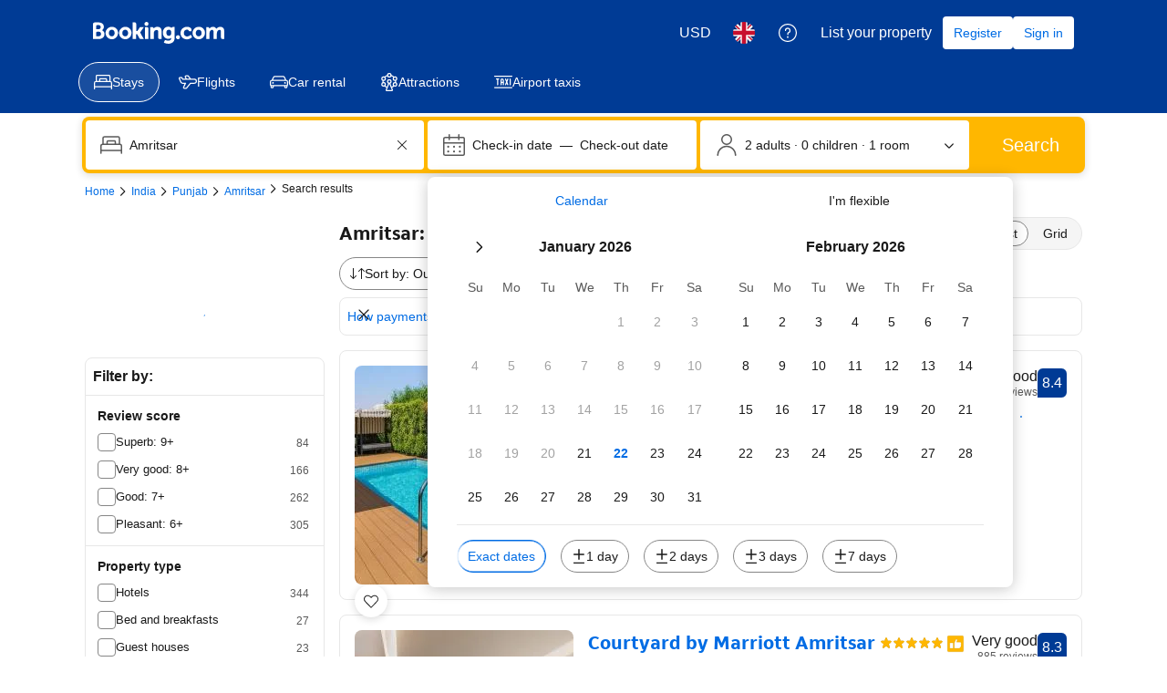

--- FILE ---
content_type: text/html; charset=UTF-8
request_url: https://www.booking.com/hotel/in/jugaadus-39-eco-hostel.en-gb.html?aid=380343;sid=33c595bbd4bf88ded4bc7af721c6a137;dest_id=-2088794;dest_type=city;dist=0;hapos=1;hpos=1;room1=A,A;sb_price_type=total;srepoch=1519402256;srfid=b7da3b9bc15712ba6162eaa405e097ac9ebabd29X1;srpvid=1ac371c7f03b006c;type=total;ucfs=1&
body_size: 1819
content:
<!DOCTYPE html>
<html lang="en">
<head>
    <meta charset="utf-8">
    <meta name="viewport" content="width=device-width, initial-scale=1">
    <title></title>
    <style>
        body {
            font-family: "Arial";
        }
    </style>
    <script type="text/javascript">
    window.awsWafCookieDomainList = ['booking.com'];
    window.gokuProps = {
"key":"AQIDAHjcYu/GjX+QlghicBgQ/7bFaQZ+m5FKCMDnO+vTbNg96AH8rhIMJ+z/0ZlnwNGCUsFTAAAAfjB8BgkqhkiG9w0BBwagbzBtAgEAMGgGCSqGSIb3DQEHATAeBglghkgBZQMEAS4wEQQM0xF1depSHZO07bzbAgEQgDtkDWjfu/iA1FFovrm1DbICsUAV04yfVyp7MT61DYp7EWM6jDnLUg9RkBp27QieKrX3EpH4gWzcP8WQoA==",
          "iv":"D5490gFFdAAAAZDA",
          "context":"Y3pBMVYdQyJs/kQ2a6Uteo79JhWtfHLHewiFuBZzWgcRrVknFB5USRf2VvkTENK0G+YW4a5NssFpwOrwMxGXLs21tJYrX7WDUP0QeYCBL3T3PRqCdd7ugHBT3LLFHH4W1Eee8w//dcHik8npdLEYLGFtY6cN+9Xf9IF1njq/6YdiQ42TwID2g+BWG7VDREACECcZoZ0GfjESzmk7H/MpXJbNykzPj6T2hh8XL05Naq0KDQtomlHmLqtIiTJSQxXGyJpWZ9Zqo4Z3ez73y6A6l3Za8S6vJLaZvnSLjFCuY3rKamWuCF52lRnSoxC7McB3C7DhnAMtt2sO98sREOcbTxD64uJ/pTS6Fhp5iCw6qVFgpySVGSfdgA=="
};
    </script>
    <script src="https://d8c14d4960ca.337f8b16.us-east-2.token.awswaf.com/d8c14d4960ca/a18a4859af9c/f81f84a03d17/challenge.js"></script>
</head>
<body>
    <div id="challenge-container"></div>
    <script type="text/javascript">
        AwsWafIntegration.saveReferrer();
        AwsWafIntegration.checkForceRefresh().then((forceRefresh) => {
            if (forceRefresh) {
                AwsWafIntegration.forceRefreshToken().then(() => {
                    window.location.reload(true);
                });
            } else {
                AwsWafIntegration.getToken().then(() => {
                    window.location.reload(true);
                });
            }
        });
    </script>
    <noscript>
        <h1>JavaScript is disabled</h1>
        In order to continue, we need to verify that you're not a robot.
        This requires JavaScript. Enable JavaScript and then reload the page.
    </noscript>
</body>
</html>